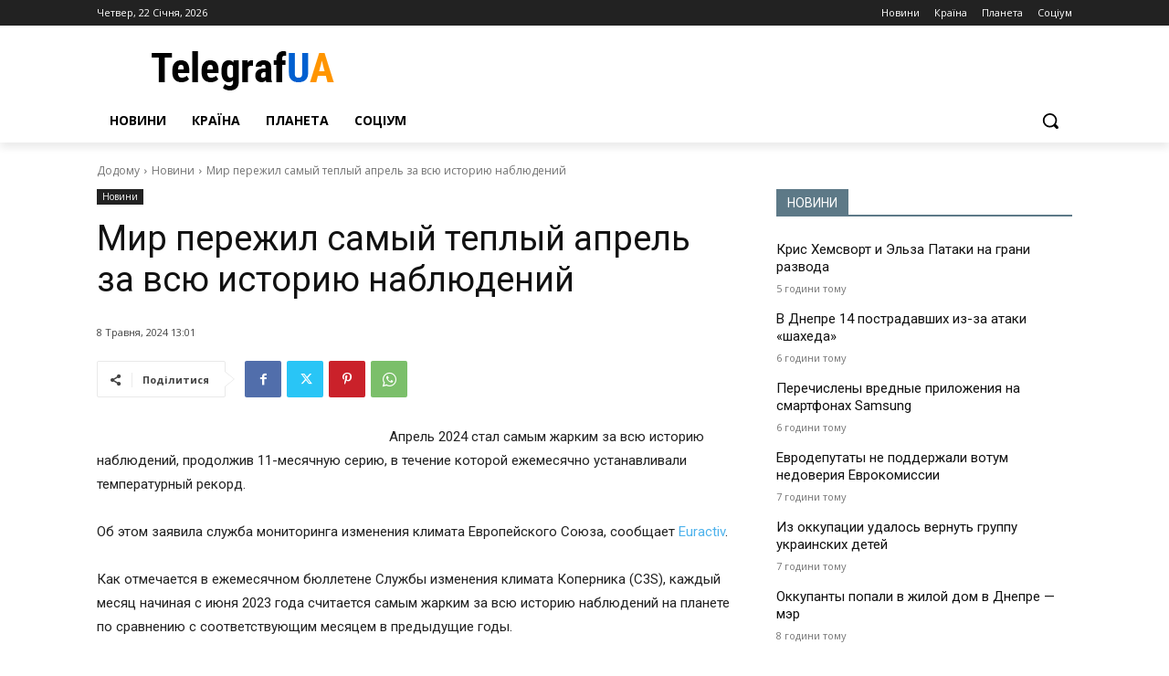

--- FILE ---
content_type: text/html; charset=UTF-8
request_url: https://telegrafua.com/wp-admin/admin-ajax.php?td_theme_name=Newspaper&v=12.6.9
body_size: -246
content:
{"173703":20}